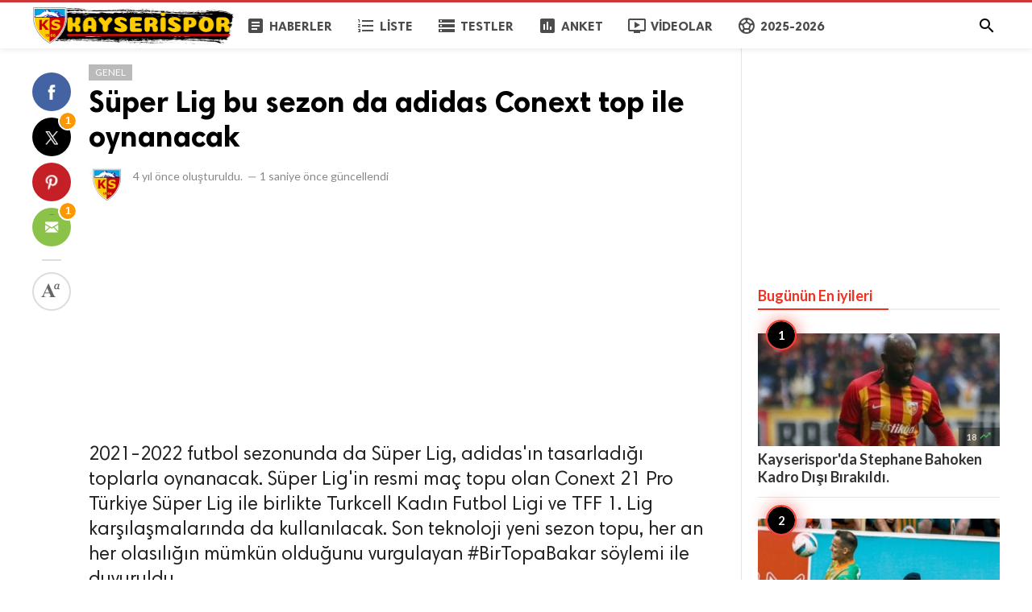

--- FILE ---
content_type: text/html; charset=UTF-8
request_url: http://www.kayserispor.org/genel/super-lig-bu-sezon-da-adidas-conext-top-ile-oynanacak
body_size: 7913
content:
<!doctype html>
<html lang="tr">
<head>
    <title>Süper Lig bu sezon da adidas Conext top ile oynanacak | KAYSERİSPOR.ORG</title>
<meta http-equiv="Content-Type" content="text/html; charset=utf-8" />
<meta name="viewport" content="width=device-width, minimum-scale=1.0, maximum-scale=1.0, user-scalable=no" />
<meta name="description" content="2021-2022 futbol sezonunda da Süper Lig, adidas&#039;ın tasarladığı toplarla oynanacak. Süper Lig&#039;in resmi maç topu olan Conext 21 Pro Türkiye Süper Lig il..." />
<meta name="keywords" content="Süper Lig" />
<meta property="fb:app_id" content="882734638495130" />
<meta property="og:type" content="article" />
<meta property="og:site_name" content="KAYSERİSPOR.ORG" />
<meta property="og:title" content="Süper Lig bu sezon da adidas Conext top ile oynanacak | KAYSERİSPOR.ORG" />
<meta property="og:description" content="2021-2022 futbol sezonunda da Süper Lig, adidas&#039;ın tasarladığı toplarla oynanacak. Süper Lig&#039;in resmi maç topu olan Conext 21 Pro Türkiye Süper Lig il..." />
<meta property="og:url" content="http://www.kayserispor.org/genel/super-lig-bu-sezon-da-adidas-conext-top-ile-oynanacak" />
<meta property="og:locale" content="tr_TR">
<meta property="og:image" content="http://www.kayserispor.org/upload/media/posts/2021-08/12/super-lig-bu-sezon-da-adidas-conext-top-ile-oynanacak_1628761983-b.jpg" />
<meta name="twitter:card" content="summary_large_image" />
<meta name="twitter:site" content="KAYSERİSPOR.ORG" />
<meta name="twitter:title" content="Süper Lig bu sezon da adidas Conext top ile oynanacak | KAYSERİSPOR.ORG" />
<meta name="twitter:url" content="http://www.kayserispor.org/genel/super-lig-bu-sezon-da-adidas-conext-top-ile-oynanacak" />
<meta name="twitter:description" content="2021-2022 futbol sezonunda da Süper Lig, adidas&#039;ın tasarladığı toplarla oynanacak. Süper Lig&#039;in resmi maç topu olan Conext 21 Pro Türkiye Süper Lig il..." />
<meta name="twitter:image" content="http://www.kayserispor.org/upload/media/posts/2021-08/12/super-lig-bu-sezon-da-adidas-conext-top-ile-oynanacak_1628761983-b.jpg" />
<link rel="shortcut icon" href="http://www.kayserispor.org/upload/favicon.png" />

    <link
    href="https://fonts.googleapis.com/css?family=Lato:400,500,500italic,600,700&amp;subset=latin,latin-ext"
    rel='stylesheet' type='text/css' />
<link href="https://fonts.googleapis.com/icon?family=Material+Icons" rel="stylesheet" />
<link type="text/css" rel="stylesheet" href="http://www.kayserispor.org/assets/css/plugins.css?v=4.9.9" />
<link type="text/css" rel="stylesheet" href="http://www.kayserispor.org/assets/css/application.css?v=4.9.9" />

    <style>
body {font-family: 'Lato', Helvetica, Arial, sans-serif;}
    .header__appbar {  border-top: 3px solid #ce3737!important;}
    .header__appbar--left__menu__list__item > a:hover{color: #fcbd00!important;}
    .header__appbar--left__menu__list__item > a:hover > i{color: #fcbd00!important;}
    .button.button-create i {color: #fcbd00!important;}
    .button.button-create:hover {background: #ce3737!important;color: !important;}
.header__appbar--left__logo,
.header__appbar--left__logo a,
.header__appbar--left__logo img{
 width: 250px;
 max-width: 250px;
}
.footer-bottom .footer-site-logo{
 width: 250px;
 max-width: 250px;
}
</style>

    <meta property="og:image:width" content="780" />
<meta property="og:image:height" content="440" />

    </head>
<body class="single-post">
<header class="header">
    <div class="header__searchbar">
        <div class="header__searchbar__container">
            <form action="http://www.kayserispor.org/search" method="get">
                <input class="header__searchbar__container__input" id="search" type="search" required="" name="q"
                    placeholder="Ara:" autocomplete="off">
                <label class="header__searchbar__container__close material-button material-button--icon ripple"
                    for="search"><i class="material-icons">&#xE5CD;</i></label>
            </form>
        </div>
    </div>
    <div class="header__appbar">
        <div class="container">
            <div class="header__appbar--left">
                <div class="header__appbar--left__nav visible-mobile">
                    <i class="material-icons">menu</i>
                </div>
                <div class="header__appbar--left__logo">
                    <a href="http://www.kayserispor.org">
     <img class="site-logo" src="http://www.kayserispor.org/upload/logo.png" alt="KAYSERİSPOR.ORG">
</a>
                </div>
                <div class="header__appbar--left__menu hide-mobile">
                    <ul class="level_root header__appbar--left__menu__list">
    <li data-id="1" class="menu_item header__appbar--left__menu__list__item ">
                <a href="http://www.kayserispor.org/haberler" class="menu-link  ripple"
                target="_self">
        <span class="menu-icon "><i class="material-icons"><span class="material-icons"> article </span></i></span>
    <span class="menu-title ">Haberler</span>
    </a>
    </li>
    <li data-id="3" class="menu_item header__appbar--left__menu__list__item ">
                <a href="http://www.kayserispor.org/liste" class="menu-link  ripple"
                target="_self">
        <span class="menu-icon "><i class="material-icons"><span class="material-icons"> format_list_numbered </span></i></span>
    <span class="menu-title ">Liste</span>
    </a>
    </li>
    <li data-id="5" class="menu_item header__appbar--left__menu__list__item ">
                <a href="http://www.kayserispor.org/quizzes" class="menu-link  ripple"
                target="_self">
        <span class="menu-icon "><i class="material-icons"><span class="material-icons"> storage </span></i></span>
    <span class="menu-title ">Testler</span>
    </a>
    </li>
    <li data-id="7" class="menu_item header__appbar--left__menu__list__item ">
                <a href="http://www.kayserispor.org/anketler" class="menu-link  ripple"
                target="_self">
        <span class="menu-icon "><i class="material-icons"><span class="material-icons"> poll </span></i></span>
    <span class="menu-title ">Anket</span>
    </a>
    </li>
    <li data-id="9" class="menu_item header__appbar--left__menu__list__item ">
                <a href="http://www.kayserispor.org/videolar" class="menu-link  ripple"
                target="_self">
        <span class="menu-icon "><i class="material-icons"><span class="material-icons"> ondemand_video </span></i></span>
    <span class="menu-title ">Videolar</span>
    </a>
    </li>
    <li data-id="25" class="menu_item header__appbar--left__menu__list__item ">
                <a href="http://www.kayserispor.org/kayserispor" class="menu-link  ripple"
                target="_self">
        <span class="menu-icon "><i class="material-icons"><span class="material-icons"> sports_soccer </span></i></span>
    <span class="menu-title ">2025-2026</span>
    </a>
    </li>
    </ul>

                </div>
            </div>
            <div class="header__appbar--right">
               <div class="header__appbar--right__search">
    <div class="header__appbar--right__search__button material-button material-button--icon ripple">
        <i class="material-icons">&#xE8B6;</i>
    </div>
</div>
                <div class="header__appbar--right__notice">
                                    </div>
                            </div>
        </div>
    </div>
</header>
<div class="drawer">
    <div class="drawer__header clearfix">
        <div class="drawer__header__logo">
            <a href="http://www.kayserispor.org">
     <img class="site-logo" src="http://www.kayserispor.org/upload/logo.png" alt="KAYSERİSPOR.ORG">
</a>
        </div>
        <span class="drawer__header__close"><i class="material-icons">&#xE408;</i></span>
    </div>

    <ul class="drawer__menu clearfix">
        <li class="drawer__menu__item drawer__menu__item--active">
            <a class="drawer__menu__item__link" href="http://www.kayserispor.org">
                <span class="drawer__menu__item__icon"><i class="material-icons">&#xE88A;</i></span>
                <span class="drawer__menu__item__title">Anasayfa</span>
            </a>
        </li>

        <li data-id="2" class="menu_item drawer__menu__item clearfix ">
                <a href="http://www.kayserispor.org/haberler" class="menu-link drawer__menu__item__link ripple"
                target="_self">
        <span class="menu-icon drawer__menu__item__icon"><i class="material-icons"><span class="material-icons"> article </span></i></span>
    <span class="menu-title drawer__menu__item__title">Haberler</span>
    </a>
    </li>
    <li data-id="4" class="menu_item drawer__menu__item clearfix ">
                <a href="http://www.kayserispor.org/liste" class="menu-link drawer__menu__item__link ripple"
                target="_self">
        <span class="menu-icon drawer__menu__item__icon"><i class="material-icons"><span class="material-icons"> format_list_numbered </span></i></span>
    <span class="menu-title drawer__menu__item__title">Liste</span>
    </a>
    </li>
    <li data-id="6" class="menu_item drawer__menu__item clearfix ">
                <a href="http://www.kayserispor.org/quizzes" class="menu-link drawer__menu__item__link ripple"
                target="_self">
        <span class="menu-icon drawer__menu__item__icon"><i class="material-icons"><span class="material-icons"> storage </span></i></span>
    <span class="menu-title drawer__menu__item__title">Testler</span>
    </a>
    </li>
    <li data-id="8" class="menu_item drawer__menu__item clearfix ">
                <a href="http://www.kayserispor.org/anketler" class="menu-link drawer__menu__item__link ripple"
                target="_self">
        <span class="menu-icon drawer__menu__item__icon"><i class="material-icons"><span class="material-icons"> poll </span></i></span>
    <span class="menu-title drawer__menu__item__title">Anketler</span>
    </a>
    </li>
    <li data-id="10" class="menu_item drawer__menu__item clearfix ">
                <a href="http://www.kayserispor.org/videolar" class="menu-link drawer__menu__item__link ripple"
                target="_self">
        <span class="menu-icon drawer__menu__item__icon"><i class="material-icons"><span class="material-icons"> ondemand_video </span></i></span>
    <span class="menu-title drawer__menu__item__title">Videolar</span>
    </a>
    </li>
    <li data-id="21" class="menu_item drawer__menu__item clearfix ">
                <a href="http://www.kayserispor.org/kayserispor" class="menu-link drawer__menu__item__link ripple"
                target="_self">
        <span class="menu-icon drawer__menu__item__icon"><i class="material-icons"><span class="material-icons"> sports_soccer </span></i></span>
    <span class="menu-title drawer__menu__item__title">2023-2024</span>
    </a>
    </li>


        <li class=" drawer__menu__item--border">
           <div class="reaction-emojis">
                <a href="http://www.kayserispor.org/reactions/Begendim" title="Beğendim">
        <img alt="Beğendim" src="http://www.kayserispor.org/upload/media/6619b88c8d969-bdim.png" width="42" height="42">
    </a>
        <a href="http://www.kayserispor.org/reactions/Begenmedim" title="Beğenmedim">
        <img alt="Beğenmedim" src="http://www.kayserispor.org/upload/media/6619b8b7efe42-2.png" width="42" height="42">
    </a>
        </div>
        </li>
    </ul>

    <div class="footer-left">
        <div class="footer-menu clearfix">
            <ul class="level_root ">
    <li data-id="19" class="menu_item footer-menu__item ">
                <a href="http://kayserispor.org/haberler" class="menu-link  ripple"
                target="_self">
        <span class="menu-icon "><i class="material-icons"><span class="material-icons"> article </span></i></span>
    <span class="menu-title ">Haberler</span>
    </a>
    </li>
    <li data-id="27" class="menu_item footer-menu__item ">
                <a href="http://www.kayserispor.org/kayserispor" class="menu-link  ripple"
                target="_self">
        <span class="menu-icon "><i class="material-icons"><span class="material-icons"> sports_soccer </span></i></span>
    <span class="menu-title ">2023-2024</span>
    </a>
    </li>
    </ul>
        </div>
        <div class="footer-copyright clearfix">
            Copyright © 2026 KAYSERİSPOR.ORG. Tüm Hakları Saklıdır.
        </div>
    </div>
</div>

<div class="content-header hide-mobile">
    <div class="content-header__container container">
        <div class="content-header__container__left">
            <div class="content-header__container__left__home">
                <a href="http://www.kayserispor.org"><i class="material-icons">&#xE88A;</i></a>
            </div>
            <div class="content-header__container__left__title">Süper Lig bu sezon da adidas Conext top ile oynanacak</div>
        </div>
        <div class="content-header__container__right">
        </div>
    </div>
    <div class="content-header__progress--container">
        <div class="content-header__progress--container__progress"></div>
    </div>
</div>
<div class="buzz-container">
    
    <div class="global-container container">
        <div class="post-content content">
            <div class="news content-detail-page">
                <article role="main" itemscope itemtype="https://schema.org/NewsArticle" class="news__item clearfix"
    data-type="news" data-id="6735" data-url="http://www.kayserispor.org/genel/super-lig-bu-sezon-da-adidas-conext-top-ile-oynanacak"
    data-title="Süper Lig bu sezon da adidas Conext top ile oynanacak" data-description="2021-2022 futbol sezonunda da Süper Lig, adidas&#039;ın tasarladığı toplarla oynanacak. Süper Lig&#039;in resmi maç topu olan Conext 21 Pro Türkiye Süper Lig ile birlikte Turkcell Kadın Futbol Ligi ve TFF 1. Lig karşılaşmalarında da kullanılacak. Son teknoloji yeni sezon topu, her an her olasılığın mümkün olduğunu vurgulayan #BirTopaBakar söylemi ile duyuruldu." data-keywords="" data-share="0">
    <meta itemprop="mainEntityOfPage" content="http://www.kayserispor.org/genel/super-lig-bu-sezon-da-adidas-conext-top-ile-oynanacak">
<meta itemprop="datePublished" content="2021-08-12T12:53:03+03:00" />
<meta itemprop="dateModified" content="2021-08-12T12:53:03+03:00" />
<meta itemprop="inLanguage" content="tr_TR" />
<meta itemprop="genre" content="news" name="medium" />
<div itemprop="publisher" itemscope itemtype="https://schema.org/Organization">
    <div itemprop="logo" itemscope itemtype="https://schema.org/ImageObject">
        <meta itemprop="url" content="http://www.kayserispor.org/upload/logo.png">
        <meta itemprop="width" content="400">
        <meta itemprop="height" content="60">
    </div>
    <meta itemprop="name" content=KAYSERİSPOR.ORG>
</div>

    <div class="content-body clearfix">
        <div class="content-body--left">
            <div class="content-sticky clearfix">
                <div class="content-share">
        <a class="content-share__item facebook buzz-share-button" data-share-type="facebook" data-type="news"
            data-id="6735" data-post-url="http://www.kayserispor.org/post-share" data-title="Süper Lig bu sezon da adidas Conext top ile oynanacak"
            data-sef="http://www.kayserispor.org/genel/super-lig-bu-sezon-da-adidas-conext-top-ile-oynanacak">
            <div class="content-share__icon facebook-white"></div>
                            <div
                    class="content-share__badge buzz-share-badge-facebook  hide-phone">
                    0</div>
                    </a>
        <a class="content-share__item twitter buzz-share-button" data-share-type="twitter" data-type="news"
            data-id="6735" data-post-url="http://www.kayserispor.org/post-share" data-title="Süper Lig bu sezon da adidas Conext top ile oynanacak"
            data-sef="http://www.kayserispor.org/genel/super-lig-bu-sezon-da-adidas-conext-top-ile-oynanacak">
            <div class="content-share__icon twitter-white"></div>
                            <div
                    class="content-share__badge buzz-share-badge-twitter is-visible hide-phone">
                    1</div>
                    </a>
        <a class="content-share__item pinterest buzz-share-button" data-share-type="pinterest" data-type="news"
            data-id="6735" data-post-url="http://www.kayserispor.org/post-share" data-title="Süper Lig bu sezon da adidas Conext top ile oynanacak"
            data-sef="http://www.kayserispor.org/genel/super-lig-bu-sezon-da-adidas-conext-top-ile-oynanacak">
            <div class="content-share__icon pinterest-white"></div>
                            <div
                    class="content-share__badge buzz-share-badge-pinterest  hide-phone">
                    0</div>
                    </a>
        <a class="content-share__item whatsapp buzz-share-button visible-phone" data-type="news"
            data-id="6735" data-share-type="whatsapp" data-post-url="http://www.kayserispor.org/post-share"
            data-title="Süper Lig bu sezon da adidas Conext top ile oynanacak" data-sef="http://www.kayserispor.org/genel/super-lig-bu-sezon-da-adidas-conext-top-ile-oynanacak">
            <div class="content-share__icon whatsapp-white"></div>
                            <div
                    class="content-share__badge buzz-share-badge-whatsapp  hide-phone">
                    0</div>
                    </a>
        <a class="content-share__item mail buzz-share-button" data-type="news" data-id="6735"
            data-share-type="mail" data-post-url="http://www.kayserispor.org/post-share" data-title="Süper Lig bu sezon da adidas Conext top ile oynanacak"
            data-sef="http://www.kayserispor.org/genel/super-lig-bu-sezon-da-adidas-conext-top-ile-oynanacak">
            <div class="content-share__icon mail-white"></div>
                            <div
                    class="content-share__badge buzz-share-badge-mail is-visible hide-phone">
                    1</div>
                    </a>
                    <div class="content-font hide-phone">
                <div class="content-font__item has-dropdown" data-target="font-dropdown-6735"
                    data-align="left-bottom">
                    <span class="content-font__icon"></span>
                </div>
                <div class="font-dropdown font-dropdown-6735 dropdown-container">
                    <ul>
                        <li class="font-dropdown__item dropdown-container__item ripple has-ripple" data-action="minus">
                            <span class="font-dropdown__item__icon font-dropdown__item__icon--minus"></span>
                        </li>
                        <li class="font-dropdown__item dropdown-container__item ripple has-ripple" data-action="plus">
                            <span class="font-dropdown__item__icon font-dropdown__item__icon--plus"></span>
                        </li>
                    </ul>
                </div>
            </div>
                    </div>
            </div>
        </div>
        <div class="content-body--right">
            
            <div class="item_category clearfix">
        <a href="http://www.kayserispor.org/genel" class="seca">
        Genel
    </a>
    </div>

            <div class="content-title">
                <h1 itemprop="headline"><a href="http://www.kayserispor.org/genel/super-lig-bu-sezon-da-adidas-conext-top-ile-oynanacak">Süper Lig bu sezon da adidas Conext top ile oynanacak</a></h1>
            </div>

            
            <div itemprop="image" itemscope itemtype="https://schema.org/ImageObject">
    <meta itemprop="url" content="http://www.kayserispor.org/upload/media/posts/2021-08/12/super-lig-bu-sezon-da-adidas-conext-top-ile-oynanacak_1628761983-b.jpg">
    <meta itemprop="width" content="788">
    <meta itemprop="height" content="443">
</div>

            <div class="content-info">
                <div class="clearfix" itemprop="author" itemscope itemtype="https://schema.org/Person">
        <div itemprop="image" itemscope itemtype="https://schema.org/ImageObject">
        <meta itemprop="url" content="http://www.kayserispor.org/upload/media/members/avatar/2021-02/23/admin-1614116726-b.jpg">
        <meta itemprop="width" content="200">
        <meta itemprop="height" content="200">
    </div>
    <meta itemprop="name" content="Kayserispor">
                <div class="user-info Erkek answerer">
                    <div class="avatar left">
                <img src="http://www.kayserispor.org/upload/media/members/avatar/2021-02/23/admin-1614116726-s.jpg" width="45" height="45"
                    alt="Kayserispor">
            </div>
                <div class="info">
                        <div class="detail">
                                <time  class="content-info__date">4 yıl önce</time> oluşturuldu.
                                                <em class="content-info__line">—</em> <time class="content-info__date">1 saniye önce</time> güncellendi
                            </div>
        </div>
    </div>
            </div>
            </div>

            <div class="clearfix"> </div>
    <div class="ads clearfix" >
                   <div class="show-web visible-mobile">
                <script async src="https://pagead2.googlesyndication.com/pagead/js/adsbygoogle.js?client=ca-pub-1505176955089853"
     crossorigin="anonymous"></script>
<!-- 728-90 Bannerr -->
<ins class="adsbygoogle"
     style="display:block"
     data-ad-client="ca-pub-1505176955089853"
     data-ad-slot="5673406867"
     data-ad-format="auto"
     data-full-width-responsive="true"></ins>
<script>
     (adsbygoogle = window.adsbygoogle || []).push({});
</script>
           </div>
            </div>
    <div class="clearfix"> </div>

            <div class="content-body__description" itemprop="description">2021-2022 futbol sezonunda da Süper Lig, adidas'ın tasarladığı toplarla oynanacak. Süper Lig'in resmi maç topu olan Conext 21 Pro Türkiye Süper Lig ile birlikte Turkcell Kadın Futbol Ligi ve TFF 1. Lig karşılaşmalarında da kullanılacak. Son teknoloji yeni sezon topu, her an her olasılığın mümkün olduğunu vurgulayan #BirTopaBakar söylemi ile duyuruldu.</div>

            <div class="content-body__detail" itemprop="articleBody">
                <section class="entry fr-view" id="section_0" entry="13361">
    
    <div class="media">
         <img class="lazyload img-responsive" src="http://www.kayserispor.org/assets/images/preloader.gif"
             data-src="http://www.kayserispor.org/upload/media/entries/2021-08/12/6735-entry-0-1628761983.jpg" alt="">
              </div>
 
    
    

    
    <div class="clear"></div>
</section>
        
                                <section class="entry fr-view" id="section_1" entry="13362">
    
    
    
    <p>Adidas, yeni sezonda Türkiye Profesyonel Ligleri'nin adidas topları ile oynanacağını açıkladı. adidas'ın hazırladığı Conext 21 Pro toplar 2021-2022 futbol sezonunda Süper Lig ile birlikte Turkcell Kadın Futbol Ligi ve TFF 1. Lig'e de heyecan katacak. Toplar aynı zamanda 2. ve 3. Lig maçlarında da kullanılacak. Conext 21 Pro toplar Süper Lig ve 1. Lig'de oynanacak 39 ildeki tüm statlarda özel kaide üzerinde sergilenerek, sezon boyunca oyuncuların ve taraftarın heyecanına ortak olacak.</p><p>Süper Lig profesyonel maç topu olan Conext 21 Pro toplar özel kaplama teknolojisi ve ürün kalitesi ile ön plana çıkıyor. Conext 21 Pro toplar dokulu yüzeye ve ısıyla yapıştırma teknolojisine sahip. Toplar, dikişsiz olarak termal birleştirme yöntemiyle üretiliyor. Futbolcuların maç performanslarını artıran teknolojiye sahip toplar aynı zamanda FIFA Quality Pro sertifikalı.</p>

    
    <div class="clear"></div>
</section>
        
            
                </div>

            <div class="content-tags hide-mobiles">
            <span class="tagy"><a href="http://www.kayserispor.org/tag/super-lig">Süper Lig</a></span>
        </div>

            <div class="clearfix"> </div>
    <div class="ads clearfix" >
                   <div class="show-web visible-mobile">
                <script async src="//pagead2.googlesyndication.com/pagead/js/adsbygoogle.js"></script>
<!-- buzzy728x90 -->
<ins class="adsbygoogle"
     style="display:inline-block;width:728px;height:90px"
       data-ad-client="ca-pub-1505176955089853"
     data-ad-slot="7405927473" ></ins>
<script>
(adsbygoogle = window.adsbygoogle || []).push({});
</script>
           </div>
                   <div class="show-web visible-mobile">
                <script async src="https://pagead2.googlesyndication.com/pagead/js/adsbygoogle.js?client=ca-pub-1505176955089853"
     crossorigin="anonymous"></script>
<ins class="adsbygoogle"
     style="display:block"
     data-ad-format="autorelaxed"
     data-ad-client="ca-pub-1505176955089853"
     data-ad-slot="2220932791"></ins>
<script>
     (adsbygoogle = window.adsbygoogle || []).push({});
</script>
           </div>
            </div>
    <div class="clearfix"> </div>

            
            <section class="user-reactions" id="reactions6735">
        <div class="colheader sea">
            <h3 class="header-title">Bu İçeriğe Tepki Ver (en fazla 3 tepki)</h3>
        </div>
                <div class="clear"></div>
        <div class="percentage-bar">
                                            <div class="reaction-emoji">
                    <div class="bar">
                        <span class="reaction-percent-bar count f" data-percent="0">
                            <span class="count-text">0</span>
                        </span>
                    </div>
                    <a class="postable" rel="nofollow"  href="javascript:void();" data-method="Post" data-target="reactions6735" data-href="http://www.kayserispor.org/reactions/Begendim/6735">
                        <img alt="Beğendim" src="http://www.kayserispor.org/upload/media/6619b88c8d969-bdim.png" width="50" height="50">
                        <span class="text">Beğendim</span>
                    </a>
                </div>
                                            <div class="reaction-emoji">
                    <div class="bar">
                        <span class="reaction-percent-bar count f" data-percent="0">
                            <span class="count-text">0</span>
                        </span>
                    </div>
                    <a class="postable" rel="nofollow"  href="javascript:void();" data-method="Post" data-target="reactions6735" data-href="http://www.kayserispor.org/reactions/Begenmedim/6735">
                        <img alt="Beğenmedim" src="http://www.kayserispor.org/upload/media/6619b8b7efe42-2.png" width="50" height="50">
                        <span class="text">Beğenmedim</span>
                    </a>
                </div>
                    </div>
    </section>

            
            <div class="content-comments">
    
    
        <div class="colheader ">
        <h3 class="header-title">Facebook Yorumları</h3>
    </div>
    <div class="fb-comments" ref="http://www.kayserispor.org/genel/super-lig-bu-sezon-da-adidas-conext-top-ile-oynanacak" data-numposts="5" data-width="100%"></div>
    
    </div>
        </div>
    </div>
    <div class="clear"></div>
</article>
            </div>
            <div class="content-spinner">
                <svg class="spinner-container" width="45px" height="45px" viewBox="0 0 52 52">
                    <circle class="path" cx="26px" cy="26px" r="20px" fill="none" stroke-width="4px"></circle>
                </svg>
            </div>
        </div>

        <div class="sidebar hide-mobile">
    <div class="sidebar--fixed">
        <div class="clearfix"> </div>
    <div class="ads clearfix" >
                   <div class="show-web visible-mobile">
                <script async src="//pagead2.googlesyndication.com/pagead/js/adsbygoogle.js"></script>
<ins class="adsbygoogle"
     style="display:inline-block;width:300px;height:250px"
     data-ad-client="ca-pub-1505176955089853"
     data-ad-slot="7405927473" ></ins>
<script>
(adsbygoogle = window.adsbygoogle || []).push({});
</script>
           </div>
            </div>
    <div class="clearfix"> </div>

        <div class="sidebar-block clearfix">
        <div class="colheader rosy">
            <h3 class="header-title">Bugünün En iyileri</h3>
        </div>
        <br>
        <ol class="sidebar-mosts sidebar-mosts--readed">
                            <li class="sidebar-mosts__item ">
                    <a class="sidebar-mosts__item__link" href="http://www.kayserispor.org/genel/kayserispor-da-stephane-bahoken-kadro-disi-birakildi" title="Kayserispor&#039;da Stephane Bahoken Kadro Dışı Bırakıldı.">
                        <figure class="sidebar-mosts__item__body">
                            <div class="sidebar-mosts__item__image">
                                <img class="sidebar-mosts__item__image__item lazyload"
                                    src="http://www.kayserispor.org/assets/images/preloader.gif"
                                    data-src="http://www.kayserispor.org/upload/media/posts/2025-01/28/kayserispor-da-stephane-bahoken-kadro-disi-birakildi_1738090115-s.jpg" alt="Kayserispor&#039;da Stephane Bahoken Kadro Dışı Bırakıldı."
                                    width="300" height="169">
                            </div>
                            <figcaption class="sidebar-mosts__item__caption">
                                <div class="sidebar-mosts__item__view">
                                    <span
                                        class="sidebar-mosts__item__view__count">18</span>
                                    <span class="sidebar-mosts__item__view__icon"><i
                                            class="material-icons">&#xE8E5;</i></span>
                                </div>
                                <h3 class="sidebar-mosts__item__title">Kayserispor&#039;da Stephane Bahoken Kadro Dışı Bırakıldı.</h3>
                            </figcaption>

                        </figure>
                    </a>
                </li>
                            <li class="sidebar-mosts__item ">
                    <a class="sidebar-mosts__item__link" href="http://www.kayserispor.org/genel/2024-2025-super-lig--alanyaspor-1-1-kayserispor" title="2024-2025 Süper Lig: Alanyaspor 1-1 Kayserispor">
                        <figure class="sidebar-mosts__item__body">
                            <div class="sidebar-mosts__item__image">
                                <img class="sidebar-mosts__item__image__item lazyload"
                                    src="http://www.kayserispor.org/assets/images/preloader.gif"
                                    data-src="http://www.kayserispor.org/upload/media/posts/2025-05/03/2024-2025-super-lig-alanyaspor-1-1-kayserispor_1746284916-s.jpg" alt="2024-2025 Süper Lig: Alanyaspor 1-1 Kayserispor"
                                    width="300" height="169">
                            </div>
                            <figcaption class="sidebar-mosts__item__caption">
                                <div class="sidebar-mosts__item__view">
                                    <span
                                        class="sidebar-mosts__item__view__count">17</span>
                                    <span class="sidebar-mosts__item__view__icon"><i
                                            class="material-icons">&#xE8E5;</i></span>
                                </div>
                                <h3 class="sidebar-mosts__item__title">2024-2025 Süper Lig: Alanyaspor 1-1 Kayserispor</h3>
                            </figcaption>

                        </figure>
                    </a>
                </li>
                            <li class="sidebar-mosts__item ">
                    <a class="sidebar-mosts__item__link" href="http://www.kayserispor.org/genel/kayserispor-da-transfer-gundemi-isindi--imzalar-ve-ayriliklar-pes-pese" title="Kayserispor’da Transfer Gündemi Isındı: İmzalar ve Ayrılıklar Peş Peşe">
                        <figure class="sidebar-mosts__item__body">
                            <div class="sidebar-mosts__item__image">
                                <img class="sidebar-mosts__item__image__item lazyload"
                                    src="http://www.kayserispor.org/assets/images/preloader.gif"
                                    data-src="http://www.kayserispor.org/upload/media/posts/2026-01/24/kayserispor-da-transfer-gundemi-isindi-imzalar-ve-ayriliklar-pes-pese_1769204472-s.jpg" alt="Kayserispor’da Transfer Gündemi Isındı: İmzalar ve Ayrılıklar Peş Peşe"
                                    width="300" height="169">
                            </div>
                            <figcaption class="sidebar-mosts__item__caption">
                                <div class="sidebar-mosts__item__view">
                                    <span
                                        class="sidebar-mosts__item__view__count">16</span>
                                    <span class="sidebar-mosts__item__view__icon"><i
                                            class="material-icons">&#xE8E5;</i></span>
                                </div>
                                <h3 class="sidebar-mosts__item__title">Kayserispor’da Transfer Gündemi Isındı: İmzalar ve Ayrılıklar Peş Peşe</h3>
                            </figcaption>

                        </figure>
                    </a>
                </li>
                            <li class="sidebar-mosts__item ">
                    <a class="sidebar-mosts__item__link" href="http://www.kayserispor.org/genel/kayserispor-un-geride-kalan-59-sezonda-ilk-hafta-mac-istatistikleri" title="Kayserispor&#039;un Geride Kalan 59 Sezonda İlk Hafta Maç İstatistikleri">
                        <figure class="sidebar-mosts__item__body">
                            <div class="sidebar-mosts__item__image">
                                <img class="sidebar-mosts__item__image__item lazyload"
                                    src="http://www.kayserispor.org/assets/images/preloader.gif"
                                    data-src="http://www.kayserispor.org/upload/media/posts/2024-08/12/kayserispor-un-geride-kalan-58-sezonluk-ilk-hafta-mac-istatistikleri_1723467539-s.jpg" alt="Kayserispor&#039;un Geride Kalan 59 Sezonda İlk Hafta Maç İstatistikleri"
                                    width="300" height="169">
                            </div>
                            <figcaption class="sidebar-mosts__item__caption">
                                <div class="sidebar-mosts__item__view">
                                    <span
                                        class="sidebar-mosts__item__view__count">16</span>
                                    <span class="sidebar-mosts__item__view__icon"><i
                                            class="material-icons">&#xE8E5;</i></span>
                                </div>
                                <h3 class="sidebar-mosts__item__title">Kayserispor&#039;un Geride Kalan 59 Sezonda İlk Hafta Maç İstatistikleri</h3>
                            </figcaption>

                        </figure>
                    </a>
                </li>
                            <li class="sidebar-mosts__item ">
                    <a class="sidebar-mosts__item__link" href="http://www.kayserispor.org/mac-videolari/2024-2025-super-lig--gaziantep-fk-1-0-kayserispor--mac-ozetleri" title="2024-2025 Süper Lig: Gaziantep FK 1-0 Kayserispor (Maç Özetleri)">
                        <figure class="sidebar-mosts__item__body">
                            <div class="sidebar-mosts__item__image">
                                <img class="sidebar-mosts__item__image__item lazyload"
                                    src="http://www.kayserispor.org/assets/images/preloader.gif"
                                    data-src="http://www.kayserispor.org/upload/media/posts/2025-05/22/2024-2025-super-lig-gaziantep-fk-1-0-kayserispor-mac-ozetleri_1747916706-s.jpg" alt="2024-2025 Süper Lig: Gaziantep FK 1-0 Kayserispor (Maç Özetleri)"
                                    width="300" height="169">
                            </div>
                            <figcaption class="sidebar-mosts__item__caption">
                                <div class="sidebar-mosts__item__view">
                                    <span
                                        class="sidebar-mosts__item__view__count">16</span>
                                    <span class="sidebar-mosts__item__view__icon"><i
                                            class="material-icons">&#xE8E5;</i></span>
                                </div>
                                <h3 class="sidebar-mosts__item__title">2024-2025 Süper Lig: Gaziantep FK 1-0 Kayserispor (Maç Özetleri)</h3>
                            </figcaption>

                        </figure>
                    </a>
                </li>
                            <li class="sidebar-mosts__item ">
                    <a class="sidebar-mosts__item__link" href="http://www.kayserispor.org/koseyazilari/penaltidan-sonra-duzen-bozuldu--tahsin-yilmaz" title="Penaltıdan Sonra Düzen Bozuldu!...-Tahsin Yılmaz">
                        <figure class="sidebar-mosts__item__body">
                            <div class="sidebar-mosts__item__image">
                                <img class="sidebar-mosts__item__image__item lazyload"
                                    src="http://www.kayserispor.org/assets/images/preloader.gif"
                                    data-src="http://www.kayserispor.org/upload/media/posts/2026-01/26/penaltidan-sonra-duzen-bozuldu-tahsin-yilmaz_1769436717-s.jpg" alt="Penaltıdan Sonra Düzen Bozuldu!...-Tahsin Yılmaz"
                                    width="300" height="169">
                            </div>
                            <figcaption class="sidebar-mosts__item__caption">
                                <div class="sidebar-mosts__item__view">
                                    <span
                                        class="sidebar-mosts__item__view__count">15</span>
                                    <span class="sidebar-mosts__item__view__icon"><i
                                            class="material-icons">&#xE8E5;</i></span>
                                </div>
                                <h3 class="sidebar-mosts__item__title">Penaltıdan Sonra Düzen Bozuldu!...-Tahsin Yılmaz</h3>
                            </figcaption>

                        </figure>
                    </a>
                </li>
                            <li class="sidebar-mosts__item ">
                    <a class="sidebar-mosts__item__link" href="http://www.kayserispor.org/genel/2025-2026-super-lig--kayserispor-0-3-basaksehir-fk" title="2025-2026 Süper Lig: Kayserispor 0-3 Başakşehir FK">
                        <figure class="sidebar-mosts__item__body">
                            <div class="sidebar-mosts__item__image">
                                <img class="sidebar-mosts__item__image__item lazyload"
                                    src="http://www.kayserispor.org/assets/images/preloader.gif"
                                    data-src="http://www.kayserispor.org/upload/media/posts/2026-01/24/2025-2026-super-lig-kayserispor-0-3-basaksehir-fk_1769262992-s.jpg" alt="2025-2026 Süper Lig: Kayserispor 0-3 Başakşehir FK"
                                    width="300" height="169">
                            </div>
                            <figcaption class="sidebar-mosts__item__caption">
                                <div class="sidebar-mosts__item__view">
                                    <span
                                        class="sidebar-mosts__item__view__count">15</span>
                                    <span class="sidebar-mosts__item__view__icon"><i
                                            class="material-icons">&#xE8E5;</i></span>
                                </div>
                                <h3 class="sidebar-mosts__item__title">2025-2026 Süper Lig: Kayserispor 0-3 Başakşehir FK</h3>
                            </figcaption>

                        </figure>
                    </a>
                </li>
                            <li class="sidebar-mosts__item ">
                    <a class="sidebar-mosts__item__link" href="http://www.kayserispor.org/genel/kayserispor-un-sam-mather-transferi-son-anda-yatti" title="Kayserispor&#039;un Sam Mather Transferi son anda yattı.">
                        <figure class="sidebar-mosts__item__body">
                            <div class="sidebar-mosts__item__image">
                                <img class="sidebar-mosts__item__image__item lazyload"
                                    src="http://www.kayserispor.org/assets/images/preloader.gif"
                                    data-src="http://www.kayserispor.org/upload/media/posts/2026-01/02/kayserispor-un-sam-mather-transferi-son-anda-yatti_1767301404-s.jpg" alt="Kayserispor&#039;un Sam Mather Transferi son anda yattı."
                                    width="300" height="169">
                            </div>
                            <figcaption class="sidebar-mosts__item__caption">
                                <div class="sidebar-mosts__item__view">
                                    <span
                                        class="sidebar-mosts__item__view__count">15</span>
                                    <span class="sidebar-mosts__item__view__icon"><i
                                            class="material-icons">&#xE8E5;</i></span>
                                </div>
                                <h3 class="sidebar-mosts__item__title">Kayserispor&#039;un Sam Mather Transferi son anda yattı.</h3>
                            </figcaption>

                        </figure>
                    </a>
                </li>
                            <li class="sidebar-mosts__item ">
                    <a class="sidebar-mosts__item__link" href="http://www.kayserispor.org/transferler/turkiye-de-transfer-donemi-resmen-basladi" title="Türkiye&#039;de transfer dönemi resmen başladı">
                        <figure class="sidebar-mosts__item__body">
                            <div class="sidebar-mosts__item__image">
                                <img class="sidebar-mosts__item__image__item lazyload"
                                    src="http://www.kayserispor.org/assets/images/preloader.gif"
                                    data-src="http://www.kayserispor.org/upload/media/posts/2025-06/30/turkiye-de-transfer-donemi-resmen-basladi_1751270212-s.jpg" alt="Türkiye&#039;de transfer dönemi resmen başladı"
                                    width="300" height="169">
                            </div>
                            <figcaption class="sidebar-mosts__item__caption">
                                <div class="sidebar-mosts__item__view">
                                    <span
                                        class="sidebar-mosts__item__view__count">15</span>
                                    <span class="sidebar-mosts__item__view__icon"><i
                                            class="material-icons">&#xE8E5;</i></span>
                                </div>
                                <h3 class="sidebar-mosts__item__title">Türkiye&#039;de transfer dönemi resmen başladı</h3>
                            </figcaption>

                        </figure>
                    </a>
                </li>
                            <li class="sidebar-mosts__item ">
                    <a class="sidebar-mosts__item__link" href="http://www.kayserispor.org/transferler/kayserispor-yeni-teknik-direktorunu-markus-gisdol-resmen-duyurdu" title="Kayserispor yeni teknik direktörünü MarKus Gisdol resmen duyurdu!">
                        <figure class="sidebar-mosts__item__body">
                            <div class="sidebar-mosts__item__image">
                                <img class="sidebar-mosts__item__image__item lazyload"
                                    src="http://www.kayserispor.org/assets/images/preloader.gif"
                                    data-src="http://www.kayserispor.org/upload/media/posts/2025-06/12/kayserispor-yeni-teknik-direktorunu-markus-gisdol-resmen-duyurdu_1749714940-s.jpg" alt="Kayserispor yeni teknik direktörünü MarKus Gisdol resmen duyurdu!"
                                    width="300" height="169">
                            </div>
                            <figcaption class="sidebar-mosts__item__caption">
                                <div class="sidebar-mosts__item__view">
                                    <span
                                        class="sidebar-mosts__item__view__count">15</span>
                                    <span class="sidebar-mosts__item__view__icon"><i
                                            class="material-icons">&#xE8E5;</i></span>
                                </div>
                                <h3 class="sidebar-mosts__item__title">Kayserispor yeni teknik direktörünü MarKus Gisdol resmen duyurdu!</h3>
                            </figcaption>

                        </figure>
                    </a>
                </li>
                    </ol>
    </div>

        <div class="sidebar-block clearfix">
        <div class="colheader sea">
            <h3 class="header-title">Topluğumuza bağlan</h3>
        </div>
        <div class="social_links">
                            <a href="https://www.facebook.com/kayserisporsayfasi" class="social-facebook" target="_blank" rel="nofollow">
                                        <img width="24px" height="24px" src="http://www.kayserispor.org/assets/images/social_icons/facebook.svg" alt="Facebook üzerinde takip et" />
                    <span>Facebook üzerinde takip et</span>
                </a>
                            <a href="http://www.twitter.com/kayserispor" class="social-twitter" target="_blank" rel="nofollow">
                                        <img width="24px" height="24px" src="http://www.kayserispor.org/assets/images/social_icons/x.svg" alt="X üzerinde takip et" />
                    <span>X üzerinde takip et</span>
                </a>
                            <a href="http://www.youtube.com/kayserisporvideo" class="social-youtube" target="_blank" rel="nofollow">
                                        <img width="24px" height="24px" src="http://www.kayserispor.org/assets/images/social_icons/youtube.svg" alt="Youtube üzerinde abone ol" />
                    <span>Youtube üzerinde abone ol</span>
                </a>
                            <a href="" class="social-instagram" target="_blank" rel="nofollow">
                                        <img width="24px" height="24px" src="http://www.kayserispor.org/assets/images/social_icons/instagram.svg" alt="Instagram üzerinde takip et" />
                    <span>Instagram üzerinde takip et</span>
                </a>
                            <a href="https://tr.pinterest.com/kayserispor" class="social-pinterest" target="_blank" rel="nofollow">
                                        <img width="24px" height="24px" src="http://www.kayserispor.org/assets/images/social_icons/pinterest.svg" alt="Pinterest üzerinde bize katıl" />
                    <span>Pinterest üzerinde bize katıl</span>
                </a>
                            <a href="https://kayserispor.tumblr.com/" class="social-tumblr" target="_blank" rel="nofollow">
                                        <img width="24px" height="24px" src="http://www.kayserispor.org/assets/images/social_icons/tumblr.svg" alt="Tumblr üzerinde takip et" />
                    <span>Tumblr üzerinde takip et</span>
                </a>
                            <a href="https://www.flickr.com/photos/kayserispor/" class="social-flickr" target="_blank" rel="nofollow">
                                        <img width="24px" height="24px" src="http://www.kayserispor.org/assets/images/social_icons/flickr.svg" alt="Flickr üzerinde takip et" />
                    <span>Flickr üzerinde takip et</span>
                </a>
                            <a href="https://www.linkedin.com/in/kayserispor/" class="social-linkedin" target="_blank" rel="nofollow">
                                        <img width="24px" height="24px" src="http://www.kayserispor.org/assets/images/social_icons/linkedin.svg" alt="Linkedin üzerinde takip et" />
                    <span>Linkedin üzerinde takip et</span>
                </a>
                            <a href="https://t.me/kayserispororg" class="social-telegram" target="_blank" rel="nofollow">
                                        <img width="24px" height="24px" src="http://www.kayserispor.org/assets/images/social_icons/telegram.svg" alt="Telegram üzerinde takip et" />
                    <span>Telegram üzerinde takip et</span>
                </a>
                            <a href="https://www.tiktok.com/@kayserispor.org" class="social-tiktok" target="_blank" rel="nofollow">
                                        <img width="24px" height="24px" src="http://www.kayserispor.org/assets/images/social_icons/tiktok.svg" alt="Tiktok üzerinde takip et" />
                    <span>Tiktok üzerinde takip et</span>
                </a>
                            <a href="https://www.whatsapp.com/channel/0029VaaMTuk8F2pNMfrrDx3z" class="social-whatsapp" target="_blank" rel="nofollow">
                                        <img width="24px" height="24px" src="http://www.kayserispor.org/assets/images/social_icons/whatsapp.svg" alt="Whatsapp üzerinde takip et" />
                    <span>Whatsapp üzerinde takip et</span>
                </a>
                            <a href="https://ok.ru/group/60194557329489" class="social-ok" target="_blank" rel="nofollow">
                                        <img width="24px" height="24px" src="http://www.kayserispor.org/assets/images/social_icons/ok.svg" alt="OK üzerinde takip et" />
                    <span>OK üzerinde takip et</span>
                </a>
                            <a href="https://vk.com/kayserisporfk" class="social-vk" target="_blank" rel="nofollow">
                                        <img width="24px" height="24px" src="http://www.kayserispor.org/assets/images/social_icons/vk.svg" alt="VK üzerinde takip et" />
                    <span>VK üzerinde takip et</span>
                </a>
                            <a href="http://kayserispor.org/sitemap.xml" class="social-rss" target="_blank" rel="nofollow">
                                        <img width="24px" height="24px" src="http://www.kayserispor.org/assets/images/social_icons/rss.svg" alt="RSS üzerinde takip et" />
                    <span>RSS üzerinde takip et</span>
                </a>
                    </div>
    </div>

        <div class="clearfix"> </div>
    <div class="ads clearfix" >
                   <div class="show-web visible-mobile">
                <script async src="https://pagead2.googlesyndication.com/pagead/js/adsbygoogle.js?client=ca-pub-1505176955089853"
     crossorigin="anonymous"></script>
<!-- GÖRÜNTÜDİKEY -->
<ins class="adsbygoogle"
     style="display:block"
     data-ad-client="ca-pub-1505176955089853"
     data-ad-slot="1928644553"
     data-ad-format="auto"
     data-full-width-responsive="true"></ins>
<script>
     (adsbygoogle = window.adsbygoogle || []).push({});
</script>
           </div>
            </div>
    <div class="clearfix"> </div>
    </div>
</div>
    </div>
</div>

<span class="back-to-top hide-mobile"><i class="material-icons">&#xE316;</i></span>
<div class="clear"></div>
<footer class="footer-bottom category-dropdown_sec sec_cat3 clearfix clearfix">
    <div class="container">
        <img class="footer-site-logo" src="http://www.kayserispor.org/upload/flogo.png" width="60px" alt="">
        <div class="footer-left">
            <div class="footer-menu clearfix">
    <ul class="level_root ">
    <li data-id="19" class="menu_item  ">
                <a href="http://kayserispor.org/haberler" class="menu-link footer-menu__item ripple"
                target="_self">
        <span class="menu-icon "><i class="material-icons"><span class="material-icons"> article </span></i></span>
    <span class="menu-title ">Haberler</span>
    </a>
    </li>
    <li data-id="27" class="menu_item  ">
                <a href="http://www.kayserispor.org/kayserispor" class="menu-link footer-menu__item ripple"
                target="_self">
        <span class="menu-icon "><i class="material-icons"><span class="material-icons"> sports_soccer </span></i></span>
    <span class="menu-title ">2023-2024</span>
    </a>
    </li>
    </ul>

</div>
            <div class="footer-copyright clearfix">
    Copyright © 2026 KAYSERİSPOR.ORG. Tüm Hakları Saklıdır.
</div>
        </div>

        <div class="language-links hor">
    <a class="button button-white" href="javascript:">
        <i class="material-icons">&#xE8E2;</i>
        <b>Türkçe</b>
    </a>
    <ul class="sub-nav ">
                <li>
            <a href="http://www.kayserispor.org" class="sub-item">Türkçe (tr)</a>
        </li>
                <li>
            <a href="http://www.kayserispor.org/en" class="sub-item">İngilizce (en)</a>
        </li>
            </ul>
</div>
    </div>
</footer>

<script>
    var buzzy_base_url ="http://www.kayserispor.org";
    var buzzy_language ="tr_TR";
    var buzzy_facebook_app ="882734638495130";
</script>
<script src="http://www.kayserispor.org/assets/js/manifest.js?v=4.9.9"></script>
<script src="http://www.kayserispor.org/assets/js/vendor.js?v=4.9.9"></script>
<script src="http://www.kayserispor.org/assets/js/app.min.js?v=4.9.9"></script>


<div id="auth-modal" class="modal auth-modal"></div>

<div id="fb-root"></div>

<div class="hide">
    <input name="_requesttoken" id="requesttoken" type="hidden" value="5asdU7twRWB7G88CgaoxOWFitj0JsB2p4bv8H8Vh" />
</div>

<script>
    if($(".news").length) {
        $(".news").buzzAutoLoad({
            item: ".news__item"
        });
    }
</script>

</body>
</html>




--- FILE ---
content_type: text/html; charset=utf-8
request_url: https://www.google.com/recaptcha/api2/aframe
body_size: 270
content:
<!DOCTYPE HTML><html><head><meta http-equiv="content-type" content="text/html; charset=UTF-8"></head><body><script nonce="TXqZbv9SUK5KZHZWAR7etA">/** Anti-fraud and anti-abuse applications only. See google.com/recaptcha */ try{var clients={'sodar':'https://pagead2.googlesyndication.com/pagead/sodar?'};window.addEventListener("message",function(a){try{if(a.source===window.parent){var b=JSON.parse(a.data);var c=clients[b['id']];if(c){var d=document.createElement('img');d.src=c+b['params']+'&rc='+(localStorage.getItem("rc::a")?sessionStorage.getItem("rc::b"):"");window.document.body.appendChild(d);sessionStorage.setItem("rc::e",parseInt(sessionStorage.getItem("rc::e")||0)+1);localStorage.setItem("rc::h",'1769691104868');}}}catch(b){}});window.parent.postMessage("_grecaptcha_ready", "*");}catch(b){}</script></body></html>